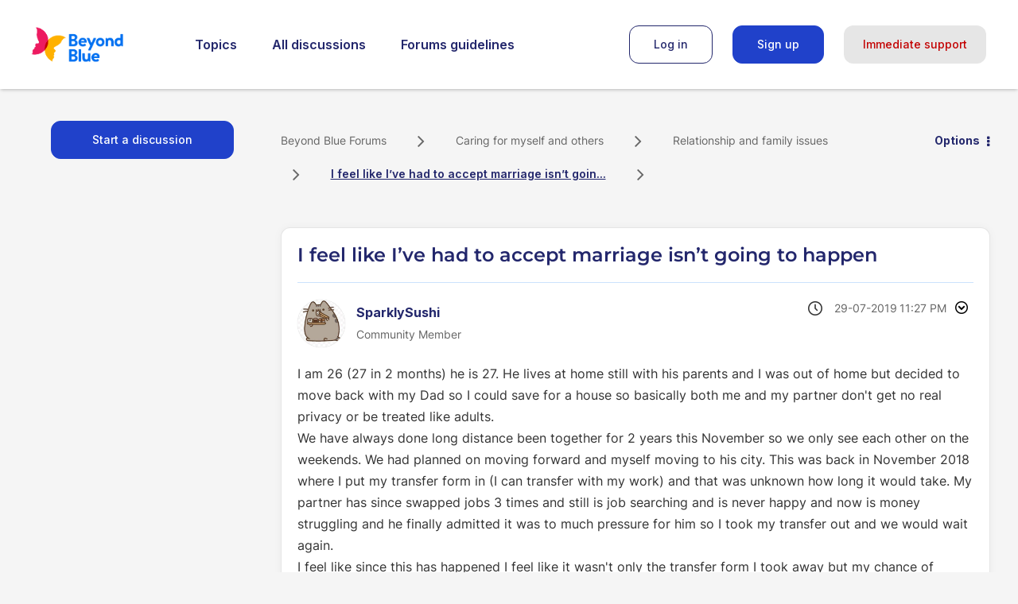

--- FILE ---
content_type: text/html; charset=UTF-8
request_url: https://forums.beyondblue.org.au/t5/relationship-and-family-issues/i-feel-like-i-ve-had-to-accept-marriage-isn-t-going-to-happen/td-p/490107
body_size: 1880
content:
<!DOCTYPE html>
<html lang="en">
<head>
    <meta charset="utf-8">
    <meta name="viewport" content="width=device-width, initial-scale=1">
    <title></title>
    <style>
        body {
            font-family: "Arial";
        }
    </style>
    <script type="text/javascript">
    window.awsWafCookieDomainList = [];
    window.gokuProps = {
"key":"AQIDAHjcYu/GjX+QlghicBgQ/7bFaQZ+m5FKCMDnO+vTbNg96AGMf6bGuw9mDE9eyBCEMKniAAAAfjB8BgkqhkiG9w0BBwagbzBtAgEAMGgGCSqGSIb3DQEHATAeBglghkgBZQMEAS4wEQQMmnnQ9WfkpQc3fug0AgEQgDsAQF9NEt2/jo5Sc2Lxq/TmfDUwU2A472D8EU2hY1A6vahKX/mrrKco8Mbrl6Xbf4iRd1Ek87aXuadEDg==",
          "iv":"D549sAE3qgAACA+d",
          "context":"tpODbzVtIkgVfIoPfaxleP+Ff12JAjNZthqU6KnKTm9dWutuw3f3izJy6PNP0WohJDQ+bCqWl8aEq9f/6q9o94Tz8sR9XQufXxHYvxS6DYTHSPSa2gPvzrRtA5qpMpUlE47fnMgIgmFxOYLgOkLkUnBpr2bvzw4kqF/zj26OqYYl0h8U0gpJSuKeM+JUWmcD3vXKPB7VM3linU+Nkt2M/VO0gg2P0e8NHIe0chX892ZmBVARKSLKg0RuJlDAQdIE+7YHOD8jrYW51twypw2gUSnCC91iNB4ylZcYMmqtPtHTy1b3fxPFUS3Y5p9vvmjyBwkEOasZ0RKU5gnU1XWJNCj0EGYPtjUrwTBL0matdaht3xS7bVJ4/oub5m483dY5Ok0OfoPkdk8Dl5iIbQD7FkQZJ8o9IAQDFgppgIa+"
};
    </script>
    <script src="https://bc0439715fa6.967eb88d.us-east-2.token.awswaf.com/bc0439715fa6/9cc22144cf83/0e39f9208af8/challenge.js"></script>
</head>
<body>
    <div id="challenge-container"></div>
    <script type="text/javascript">
        AwsWafIntegration.saveReferrer();
        AwsWafIntegration.checkForceRefresh().then((forceRefresh) => {
            if (forceRefresh) {
                AwsWafIntegration.forceRefreshToken().then(() => {
                    window.location.reload(true);
                });
            } else {
                AwsWafIntegration.getToken().then(() => {
                    window.location.reload(true);
                });
            }
        });
    </script>
    <noscript>
        <h1>JavaScript is disabled</h1>
        In order to continue, we need to verify that you're not a robot.
        This requires JavaScript. Enable JavaScript and then reload the page.
    </noscript>
</body>
</html>